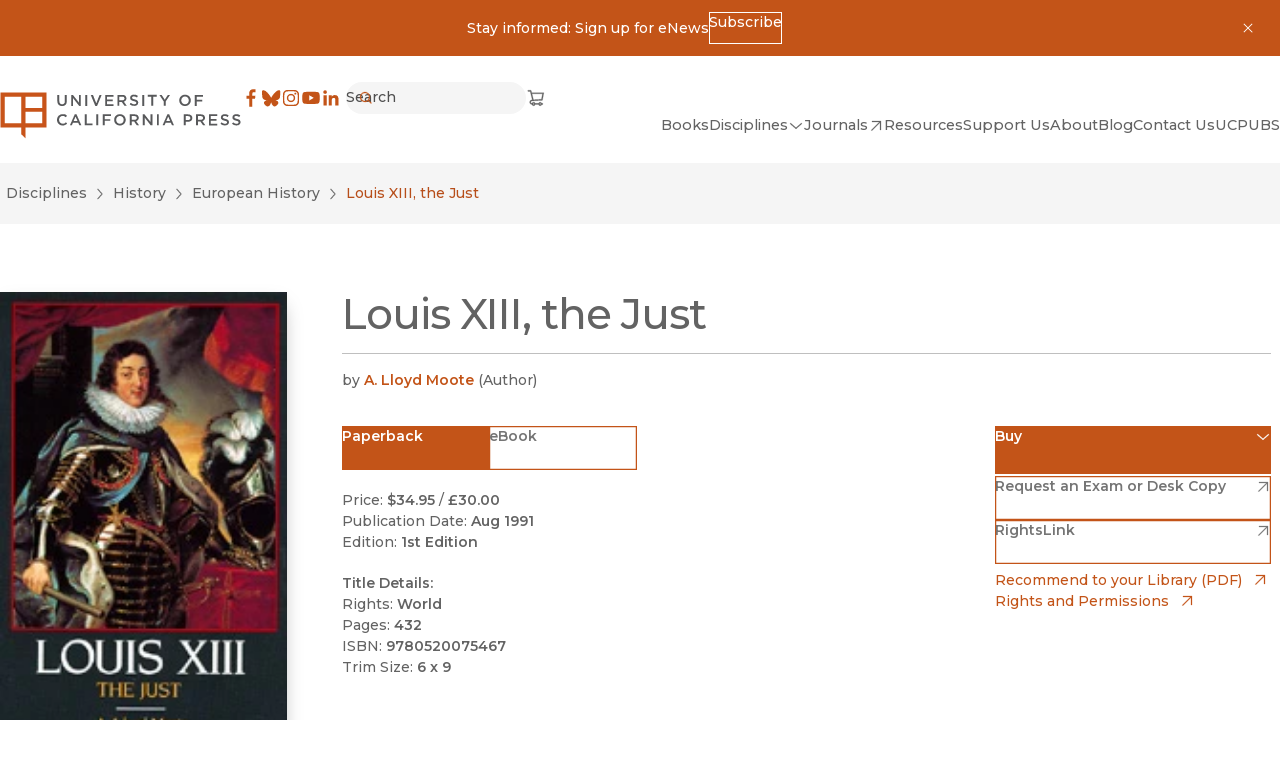

--- FILE ---
content_type: text/x-component
request_url: https://www.ucpress.edu/flyer/books/louis-xiii-the-just/paper?_rsc=1e7ud
body_size: 1677
content:
0:["tCOyfF8T_Fz39i6PHghCT",[["children",["lang","en","d"],"children","flyer",["flyer",{"children":[["uriSegments","books/louis-xiii-the-just/paper","oc"],{"children":["__PAGE__",{}]}]},"$undefined","$undefined",true],["flyer",{"children":null},[[[["$","link","0",{"rel":"stylesheet","href":"/_next/static/css/b3ceecd1c2b722f4.css","precedence":"next","crossOrigin":"$undefined"}],["$","link","1",{"rel":"stylesheet","href":"/_next/static/css/a4daba70e9c32d7d.css","precedence":"next","crossOrigin":"$undefined"}]],"$L1"],null],["$L2",[["$","link","0",{"rel":"stylesheet","href":"/_next/static/css/4137d26675455e6d.css","precedence":"next","crossOrigin":"$undefined"}]],[]]],["$L3",null]]]]
4:I[98087,["8606","static/chunks/8606-a3a9898d8aebf352.js","1490","static/chunks/app/%5Blang%5D/flyer/layout-b6db2a66f82deb36.js"],"GoogleTagManager"]
5:I[4707,[],""]
7:I[93884,["2972","static/chunks/2972-cf037e24685b7188.js","12","static/chunks/12-441635ca8aaa2784.js","9668","static/chunks/app/%5Blang%5D/flyer/error-fa78a25c45285e14.js"],"default"]
8:I[36423,[],""]
6:["lang","en","d"]
1:["$","html",null,{"lang":"en","dir":"auto","className":"no-js __variable_1f4d6c __variable_000550 layout_html__2mNEi","children":[["$","head",null,{"children":[["$","$L4",null,{"gtmId":"GTM-TWP2FC7"}],""]}],["$","body",null,{"children":[["$","noscript",null,{"children":["$","iframe",null,{"title":"Google Tag Manager, no script","src":"https://www.googletagmanager.com/ns.html?id=GTM-TWP2FC7","height":"0","width":"0","style":{"display":"none","visibility":"hidden"}}]}],["$","main",null,{"className":"undefined w-screen h-screen","children":["$","div",null,{"className":"layout_wrapper__YrYsy","children":["$","$L5",null,{"parallelRouterKey":"children","segmentPath":["children","$6","children","flyer","children"],"error":"$7","errorStyles":[["$","link","0",{"rel":"stylesheet","href":"/_next/static/css/4137d26675455e6d.css","precedence":"next","crossOrigin":"$undefined"}]],"errorScripts":[],"template":["$","$L8",null,{}],"templateStyles":"$undefined","templateScripts":"$undefined","notFound":"$L9","notFoundStyles":[["$","link","0",{"rel":"stylesheet","href":"/_next/static/css/4137d26675455e6d.css","precedence":"next","crossOrigin":"$undefined"}]]}]}]}]]}]]}]
2:["$","div",null,{"className":"LoadingBlock_container__ciWoF","children":[["$","span",null,{"className":"LoadingBlock_loader__vp1D_"}],["$","span",null,{"className":"sr-only","children":"Loading"}]]}]
3:[["$","meta","0",{"name":"viewport","content":"width=device-width, initial-scale=1"}],["$","meta","1",{"charSet":"utf-8"}],["$","title","2",{"children":"Louis XIII, the Just by A. Lloyd Moote - Paper"}],["$","meta","3",{"property":"og:title","content":"Louis XIII, the Just by A. Lloyd Moote - Paper"}],["$","meta","4",{"property":"og:url","content":"https://www.ucpress.edu/books/louis-xiii-the-just/paper"}],["$","meta","5",{"property":"og:image","content":"https://webfiles.ucpress.edu/coverimage/isbn13/9780520075467.jpg"}],["$","meta","6",{"name":"twitter:card","content":"summary_large_image"}],["$","meta","7",{"name":"twitter:title","content":"Louis XIII, the Just by A. Lloyd Moote - Paper"}],["$","meta","8",{"name":"twitter:image","content":"https://webfiles.ucpress.edu/coverimage/isbn13/9780520075467.jpg"}],["$","meta","9",{"name":"next-size-adjust"}]]
9:["$","section",null,{"id":"$undefined","className":"Container_container__serlb Container_container--width-base__4oLTz a-bg-light","aria-label":"$undefined","children":["$","div",null,{"className":"Container_inner__h1tQo","children":[["$","h1",null,{"className":"t-3xl","children":"Page Not Found"}],["$","p",null,{"className":"pt-sm","children":"Sorry, the page you were looking for could not be found."}]]}]}]
